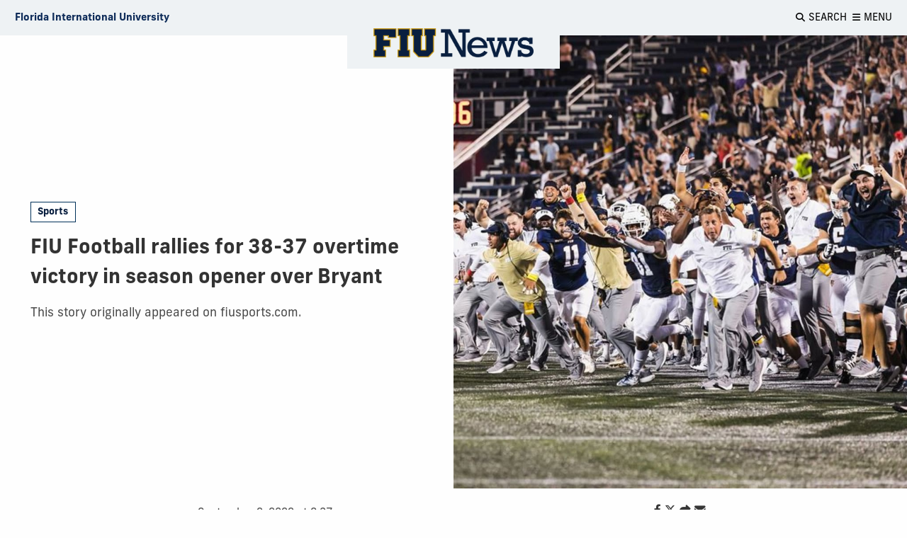

--- FILE ---
content_type: text/html
request_url: https://news.fiu.edu/2022/fiu-football-rallies-for-38-37-overtime-victory-in-season-opener-over-bryant
body_size: 9578
content:
<!DOCTYPE html>
<html class="no-js" lang="en">
    <head>
        <meta charset="utf-8"/>
        
        <meta content="fe6ee09d0a73710b2792a5db885964f4" name="id"/><title>FIU Football rallies for 38-37 overtime victory in season opener over Bryant | FIU News - Florida International University</title><meta content="Panther head coach Mike MacIntyre makes the decision to go for two trailing by one in overtime." name="description"/><meta content="FIU News" property="og:site_name"/><meta content="FIU Football rallies for 38-37 overtime victory in season opener over Bryant" property="og:title"/><meta content="https://news.fiu.edu/2022/fiu-football-rallies-for-38-37-overtime-victory-in-season-opener-over-bryant" property="og:url"/><meta content="article" property="og:type"/><meta content="Panther head coach Mike MacIntyre makes the decision to go for two trailing by one in overtime." property="og:description"/><meta content="https://res.cloudinary.com/digicomm/image/upload/t_metadata/news-magazine/2022/_assets/fiu_vs_bryant-8817.jpg" property="og:image"/><meta content="FIU Football rallies for 38-37 overtime victory in season opener over Bryant" name="twitter:title"/><meta content="https://news.fiu.edu/2022/fiu-football-rallies-for-38-37-overtime-victory-in-season-opener-over-bryant" name="twitter:url"/><meta content="Panther head coach Mike MacIntyre makes the decision to go for two trailing by one in overtime." name="twitter:description"/><meta content="https://res.cloudinary.com/digicomm/image/upload/t_metadata/news-magazine/2022/_assets/fiu_vs_bryant-8817.jpg" name="twitter:image"/><meta content="summary_large_image" name="twitter:card"/><script type="application/ld+json">
{
  "@context": "http://schema.org",
  "@type": "NewsArticle",
  "mainEntityOfPage": {
    "@type": "WebPage",
    "@id": "https://news.fiu.edu/2022/fiu-football-rallies-for-38-37-overtime-victory-in-season-opener-over-bryant"
  },
  "headline": "FIU Football rallies for 38-37 overtime victory in season opener over Bryant",
  "image": {
    "@type": "ImageObject",
    "url": "https://res.cloudinary.com/digicomm/image/upload/t_metadata/news-magazine/2022/_assets/fiu_vs_bryant-8817.jpg",
    "width": 1200,
    "height": 630
  },
  "datePublished": "2024-12-19T19:15:13",
  "dateModified": "2022-09-02T09:41:36",
  
  "author": {
    "@type": "Person",
    "name": "Contributing Writer"
  },
   "publisher": {
    "@type": "Organization",
    "name": "Florida International University",
    "logo": {
      "@type": "ImageObject",
      "url": "https://news.fiu.edu/_assets/images/structure-data-logo.png",
      "width": 283,
      "height": 60
    },
    "department": {
        "@type": "NewsMediaOrganization",
        "name": "Office of News and Communications",
        "email": "mailto:news@fiu.edu"
    }
  },
  "description": "Panther head coach Mike MacIntyre makes the decision to go for two trailing by one in overtime."
}   
                </script>
        
<meta http-equiv="x-ua-compatible" content="ie=edge" /><meta name="viewport" content="width=device-width, initial-scale=1.0" /><meta name="robots" content="index, follow" /><meta name="robots" content="max-image-preview:large"><link rel="apple-touch-icon" sizes="180x180" href="/apple-touch-icon.png"><link rel="icon" type="image/png" sizes="32x32" href="/favicon-32x32.png"><link rel="icon" type="image/png" sizes="16x16" href="/favicon-16x16.png"><link rel="manifest" href="/site.webmanifest"><link rel="mask-icon" href="/safari-pinned-tab.svg" color="#081e3f"><meta name="msapplication-TileColor" content="#ffc40d"><meta name="theme-color" content="#ffffff"><meta name="google-site-verification" content="9_1Yn5YkhPJEbAq-UtekfkXqyWtDInr-K711AbBZFc8" />
 <link href="https://news.fiu.edu/feed" rel="alternate" title="FIU News Feed | Florida International University" type="application/rss+xml"/> <link href="../_assets/css/news.css?v=1.12112023" media="all" rel="stylesheet"/> <link href="https://use.typekit.net/fpx6thr.css" rel="stylesheet"/> <link href="https://digicdn.fiu.edu/fonts/fa/css/all.min.css" rel="stylesheet"/> <link href="https://digicdn.fiu.edu/fonts/fa/css/v4-shims.min.css" rel="stylesheet"/>
        
        
        
<script>dataLayer = [];</script><script>(function(w,d,s,l,i){w[l]=w[l]||[];w[l].push({'gtm.start':new Date().getTime(),event:'gtm.js'});var f=d.getElementsByTagName(s)[0],j=d.createElement(s),dl=l!='dataLayer'?'&amp;l='+l:'';j.async=true;j.src='https://www.googletagmanager.com/gtm.js?id='+i+dl;f.parentNode.insertBefore(j,f);})(window,document,'script','dataLayer', 'GTM-M2T3BLP');</script>

    </head>
    
    <body data-resize="body" data-scroll="body">
        
	  
	
        
<script>dataLayer = [];</script><script>(function(w,d,s,l,i){w[l]=w[l]||[];w[l].push({'gtm.start':new Date().getTime(),event:'gtm.js'});var f=d.getElementsByTagName(s)[0],j=d.createElement(s),dl=l!='dataLayer'?'&amp;l='+l:'';j.async=true;j.src='https://www.googletagmanager.com/gtm.js?id='+i+dl;f.parentNode.insertBefore(j,f);})(window,document,'script','dataLayer', 'GTM-M2T3BLP');</script>

        <header class="article-header" data-sticky-container=""><a class="show-on-focus" href="#main">Skip to Content</a><div class="fiu-global-header" data-options="marginTop:0" data-sticky="" data-sticky-on="medium" data-top-anchor="article-title" sticky=""><div class="grid-container"><div class="grid-x logo-tools align-middle align-justify"><a aria-label="Florida International University Homepage" class="cell shrink header-logo" href="https://www.fiu.edu/" target="_blank"><span>Florida International University</span></a><a aria-label="FIU News" class="cell shrink article-logo" href="../index"><img alt="FIU News Homepage" src="../_assets/images/fiu-news-logo.png"/></a><div class="cell shrink article-title">FIU Football rallies for 38-37 overtime victory in season opener over Bryant</div><div class="cell tools shrink"><button aria-haspopup="true" aria-label="Open Search" data-toggle="fiu-off-canvas-search" id="fiu-global-search"><p aria-hidden="true" class="fa fa-search"></p><span>Search</span></button><button aria-haspopup="true" aria-label="Open Menu" data-toggle="fiu-off-canvas-menu" id="fiu-global-menu"><p aria-hidden="true" class="fa fa-bars"></p><span>Menu</span></button></div></div></div></div><nav aria-label="FIU News" class="grid-container nav-logo-wrapper"><div class="fiu-news-logo" id="logo-container"><a href="../index"><img alt="Homepage" class="show-for-large" src="../_assets/images/fiu-news-logo.png"/><img alt="Homepage" class="hide-for-large" src="../_assets/images/fiu-news-logo-mobile.png"/></a><div class="tools align-items-center"><button aria-haspopup="true" aria-label="Open Menu" class="fiu-global-menu" data-toggle="fiu-off-canvas-menu"><p aria-hidden="true" class="fa fa-bars"></p><span>Menu</span></button></div></div></nav></header>

        <main class="off-canvas-content" data-off-canvas-content="" id="main">
            <article>
                <header><div class="grid-container full"><div class="grid-x align-middle white large-order-2"><div class="cell large-6 article-banner large-order-1"><figure><div class="responsive-embed ratio-square banner">
                                  
                                        <img alt="" data-lazy="{&quot;small&quot;:&quot;https://res.cloudinary.com/digicomm/image/upload/t_square-small/news-magazine/2022/_assets/fiu_vs_bryant-8817.jpg&quot;,&quot;medium&quot;: &quot;https://res.cloudinary.com/digicomm/image/upload/t_square-medium/news-magazine/2022/_assets/fiu_vs_bryant-8817.jpg&quot;,&quot;large&quot;:&quot;https://res.cloudinary.com/digicomm/image/upload/t_square-small/news-magazine/2022/_assets/fiu_vs_bryant-8817.jpg&quot;,&quot;xlarge&quot;:&quot;https://res.cloudinary.com/digicomm/image/upload/t_square-medium/news-magazine/2022/_assets/fiu_vs_bryant-8817.jpg&quot;,&quot;xxlarge&quot;:&quot;https://res.cloudinary.com/digicomm/image/upload/t_square-medium/news-magazine/2022/_assets/fiu_vs_bryant-8817.jpg&quot;}"/>
                                      
                                      
                                      
                                </div></figure></div><div class="cell large-6 article-header"><div class="article-category"><a href="../sports/index">Sports</a></div><h1 id="article-title">FIU Football rallies for 38-37 overtime victory in season opener over Bryant</h1><div class="subhead">This story originally appeared on fiusports.com.</div></div></div></div><div class="grid-container margin-top"><div class="grid-x margin-bottom align-center"><div class="cell small-7 large-4 content-block "><p class="timestamp"><span class="timestamp">September 2, 2022 at 8:37am</span></p></div><div class="cell small-5 large-3 content-block text-right a2a"><a aria-label="Share this story" class="a2a_dd" href="https://www.addtoany.com/share"><span aria-hidden="true" class="fab fa-facebook-f"></span><span aria-hidden="true" class="fab fa-twitter"></span><span aria-hidden="true" class="fa fa-share"></span><span aria-hidden="true" class="fa fa-envelope"></span></a></div></div></div></header>
                <div class="grid-container"><div class="grid-x align-center"><div class="cell large-7 content-block"><span>FIU sophomore quarterback&#160;</span><dfn><a href="https://fiusports.com/roster.aspx?rp_id=9502" rel="smarttag" rev="9502">Grayson James</a></dfn><span>&#160;tossed his fourth touchdown of the game in overtime and then connected with&#160;</span><dfn><a href="https://fiusports.com/roster.aspx?rp_id=8467" rel="smarttag" rev="8467">EJ Wilson Jr.</a></dfn><span>&#160;on the following two-point conversion attempt to cap a thrilling come-from-behind 38-37 overtime victory over Bryant University in the season opener for both teams on Thursday night at FIU Stadium.</span><br/><span>&#160;</span><br/><span>Panther head coach&#160;</span><dfn><a href="https://fiusports.com/staff.aspx?staff=1593" rel="smarttag" rev="1593">Mike MacIntyre</a></dfn><span>, coaching in his first game at FIU, did not waste any time making the decision to go for the win.</span><br/><span>&#160;</span><br/><span>"We didn't stop them two drives in a row and in overtime," MacIntyre said.&#160; "Coach (Dave) Yost said he had the perfect play, and we had not stopped them, so I said let's do it.&#160; Sure enough, he (Yost) did have the perfect play."</span><br/><span>&#160;</span><br/><span>The decisive decision came following Bryant's first possession of overtime, which saw them score on a 25-yard pass on the first play from scrimmage from Zevi Eckhaus to Anthony Frederick.</span><br/><span>&#160;</span><br/><span>The overtime victory capped a comeback from an early 16-0 deficit and represented the Panthers' largest comeback victory since rallying from 17-0 down at Old Dominion on Sept. 8, 2018.</span><br/><span>&#160;</span><br/><span>The game featured a total of 53 points scored during the fourth quarter and overtime &#8211; a total of seven touchdowns and one field goal during the stretch.</span><br/><span>&#160;</span><br/><span>James entered the game for the Panthers in the third quarter after starting signal caller&#160;</span><dfn><a href="https://fiusports.com/roster.aspx?rp_id=10012" rel="smarttag" rev="10012">Gunnar Holmberg</a></dfn><span>&#160;left the game with an injury following a targeting call on Bryant.&#160; He directed each of the Panthers' final five scoring drives and finished the contest 16-of-31 for 207 yards and a career-high four touchdown passes - all in the second half. &#160;</span><br/><span>&#160;</span><br/><span>On the receiving end for the Panthers was senior&#160;</span><dfn><a href="https://fiusports.com/roster.aspx?rp_id=8472" rel="smarttag" rev="8472">Tyrese Chambers</a></dfn><span>, who snagged eight passes for 86 yards and a pair of touchdowns, including the overtime score that set up the opportunity for the winning two-point try.&#160;</span><br/><span>&#160;</span><br/><span>Sophomore&#160;</span><dfn><a href="https://fiusports.com/roster.aspx?rp_id=8431" rel="smarttag" rev="8431">Kris Mitchell</a></dfn><span>&#160;was also key in the Panthers' rally as he enjoyed a career-best day with a pair of fourth quarter touchdowns, including one on a 46-yard connection with James as he tallied three catches for 80 yards.</span><br/><span>&#160;</span><br/><span>Bryant opened the scoring on its initial possession on a two-yard touchdown run by Ishod Byarm that capped a 12-play, 59-yard drive, giving them an early 6-0 edge with 6:15 left in the opening quarter.&#160; FIU freshman&#160;</span><dfn><a href="https://fiusports.com/roster.aspx?rp_id=10328" rel="smarttag" rev="10328">Hezekiah Masses</a></dfn><span>&#160;blocked the extra point attempt for the Panthers.</span><br/><span>&#160;</span><br/><span>The Bulldogs added a 23-yard field goal by Ethan Gettman on their next possession to increase the margin to 9-0 at the 1:52 mark of the opening quarter.</span><br/><br/><span>Gage Moloney, who also saw some time under center for the Bulldogs, connected with Gage Maloney for a 21-yard TD pass with 2:07 before the break to move the score to 16-0.</span><br/><span>&#160;</span><br/><span>FIU got on the board with just eight ticks left before halftime on a four-yard scoring toss from Holmberg, who found&#160;</span><dfn><a href="https://fiusports.com/roster.aspx?rp_id=8417" rel="smarttag" rev="8417">Lexington Joseph</a></dfn><span>&#160;in the corner of the end zone, trimming the deficit to 16-6.</span><br/><span>&#160;</span><br/><span>FIU junior linebacker&#160;</span><dfn><a href="https://fiusports.com/roster.aspx?rp_id=8441" rel="smarttag" rev="8441">Shaun Peterson Jr.</a></dfn><span>&#160;got the momentum swinging the Panthers' way with a sack of Moloney, who fumbled as the Bulldogs were looking to extend their lead to three scores with 19 seconds remaining in the third quarter. &#160;</span><br/><span>&#160;</span><br/><span>The turnover led to a 10-play, 69-yard march which resulted in a six-yard touchdown grab by Chambers, setting the tone for the ensuing fourth quarter rally.</span><br/><span>&#160;</span><br/><strong><u>Postgame Notes</u></strong><span></span><ul><li>Thursday night's game marked the first for<span>&#160;</span><dfn><a href="https://fiusports.com/staff.aspx?staff=1593" rel="smarttag" rev="1593">Mike MacIntyre</a></dfn><span>&#160;</span>as the head coach at FIU.</li><li>MacIntyre made the successful decision to go for two with the Panthers trailing 37-36 in overtime.</li><li>The win marked the largest come-from-behind win (16-0 deficit) for the Panthers since defeating Old Dominion 28-20 on Sept. 8, 2018, after trailing 17-0.</li><li>FIU freshman<span>&#160;</span><dfn><a href="https://fiusports.com/roster.aspx?rp_id=10328" rel="smarttag" rev="10328">Hezekiah Masses</a></dfn><span>&#160;</span>blocked an extra point following Bryant's touchdown on its opening possession.</li><li>FIU starting quarterback<span>&#160;</span><dfn><a href="https://fiusports.com/roster.aspx?rp_id=10012" rel="smarttag" rev="10012">Gunnar Holmberg</a></dfn><span>&#160;</span>left the game in the third quarter after a hit by Bryant's Chris Eaton Jr. in which he was flagged and ejected for targeting.</li><li>Sophomore<span>&#160;</span><dfn><a href="https://fiusports.com/roster.aspx?rp_id=9494" rel="smarttag" rev="9494">Jeramy Passmore</a></dfn><span>&#160;</span>and senior<span>&#160;</span><dfn><a href="https://fiusports.com/roster.aspx?rp_id=8454" rel="smarttag" rev="8454">Davon Strickland</a></dfn><span>&#160;</span>were the lone Panthers to start in both this years and last year's season openers.</li><li>Junior linebacker<span>&#160;</span><dfn><a href="https://fiusports.com/roster.aspx?rp_id=8441" rel="smarttag" rev="8441">Shaun Peterson Jr.</a></dfn>, who was shifted from running back to linebacker during spring practice, recorded his first sack, forced fumble and fumble recovery with 19 seconds left in the third quarter.</li><li>Senior wide receiver<span>&#160;</span><dfn><a href="https://fiusports.com/roster.aspx?rp_id=8472" rel="smarttag" rev="8472">Tyrese Chambers</a></dfn><span>&#160;</span>snagged two touchdowns for the first time this season and has now recorded at least one TD in nine of 13 games at FIU.</li><li>Sophomore wide receiver<span>&#160;</span><dfn><a href="https://fiusports.com/roster.aspx?rp_id=8431" rel="smarttag" rev="8431">Kris Mitchell</a></dfn><span>&#160;</span>posted career-bests in receiving TDs (2) and yards (80).</li><li>Sophomore quarterback<span>&#160;</span><dfn><a href="https://fiusports.com/roster.aspx?rp_id=9502" rel="smarttag" rev="9502">Grayson James</a></dfn><span>&#160;</span>set career-bests in passing TDs (4), passing yards (207) and completions (16) &#8211; all of which came in the second half.</li><li>FIU has won each of its last two season and home openers.</li></ul><p><span>&#160;</span><br/><strong><u>TICKETS</u></strong><br/><span>For more information on FIU Football season and individual tickets, including student ticketing, call 305-FIU-GAME or visit the&#160;</span><a href="https://fiutickets.com/tickets/events/football/2022-season-tickets">FIU Athletics Online Ticket Office.</a><br/><span>&#160;</span><br/><strong><u>SOCIAL MEDIA</u></strong><br/><span>Get all the latest information on the team by following&#160;</span><a href="https://bit.ly/3mOVzIG">@FIU.Football</a><span>&#160;on Instagram and&#160;</span><a href="https://bit.ly/3asSmJa">@FIUFootball</a><span>&#160;on Twitter and&#160;</span><a href="https://bit.ly/3axzBEl">Facebook</a><span>.</span><br/><span>&#160;</span><br/><span>General athletic news can also be found at&#160;</span><a href="https://bit.ly/3BMFNUU">@FIUSports</a><span>&#160;on Facebook and&#160;</span><a href="https://bit.ly/3mQydmh">@FIUAthletics</a><span>&#160;on Twitter and Instagram.</span></p><p>&#160;</p><blockquote class="twitter-tweet"><p dir="ltr" lang="en">A walk-off overtime win for <a href="https://twitter.com/CoachMikeMac?ref_src=twsrc%5Etfw">@CoachMikeMac</a> and <a href="https://twitter.com/FIUFootball?ref_src=twsrc%5Etfw">@FIUFootball</a>!! <a href="https://t.co/Vz7w35K4YY">pic.twitter.com/Vz7w35K4YY</a></p>
&#8212; Conference USA (@ConferenceUSA) <a href="https://twitter.com/ConferenceUSA/status/1565535684655464448?ref_src=twsrc%5Etfw">September 2, 2022</a></blockquote><script async="" charset="utf-8" src="https://platform.twitter.com/widgets.js"></script></div></div></div>
            </article>
            <aside aria-label="Article tags"><div class="grid-container"><div class="grid-x align-center"><div class="cell large-7"><ul class="accordion" data-accordion="" data-allow-all-closed="true" data-multi-expand="true" id="tag-cloud" role="tablist"><li class="accordion-item" data-accordion-item="" role="presentation"><a class="accordion-title" href="#" role="tab">Show Tags</a><div class="accordion-content" data-tab-content="" role="tabpanel"><a href="https://news.fiu.edu/tag/FIU Football">FIU Football</a></div></li></ul></div></div></div></aside>
            
            
        </main>

        <div class="off-canvas position-right" data-content-scroll="false" data-off-canvas="" data-transition="slide" id="fiu-off-canvas-search" role="search">
<div class="grid-container">
<div class="grid-x ">
<div class="cell cell medium-8 medium-offset-2">
<div class="align-items-right"><button aria-label="Close menu" class="close-button inline" data-close="" type="button"> <span class="close-button-text">Close</span> <span aria-hidden="true">&#215;</span> </button></div>
<form action="/results.html" id="search-degrees-and-programs">
<p class="h3">Search</p>
<input aria-label="Search Website" id="search-box" name="q" placeholder="Search Website" type="text"/> <button class="postfix" href="#" type="submit"><span aria-hidden="true" class="fa fa-search"></span><span aria-label="Search Website" class="hide-for-small-only">Search</span></button></form></div>
</div>
</div>
</div>
        <div aria-label="Mobile Navigation" class="off-canvas position-right" data-content-scroll="false" data-off-canvas="" data-transition="slide" id="fiu-off-canvas-menu" role="navigation"><button aria-label="Close menu" class="close-button" data-close="" type="button"><span class="close-button-text">Close</span><span aria-hidden="true">&#215;</span></button><nav aria-label="Site Mobile Menu"><h2>Explore FIU News</h2><ul class="menu"><li><a href="../business-and-entrepreneurship/index">Business &amp; Entrepreneurship</a></li><li><a href="../arts-and-culture/index">Arts &amp; Culture</a></li><li><a href="../politics-law-and-society/index">Politics, Law &amp; Society </a></li><li><a href="../campus-and-community/index">Campus &amp; Community</a></li><li><a href="../science-and-technology/index">Science &amp; Technology</a></li><li><a href="../medicine-and-health-sciences/index">Medicine &amp; Health Sciences</a></li><li><a href="../sports/index">Sports</a></li></ul><h2>Publications</h2><ul class="menu"><li><a href="../index">FIU News</a></li><li><a href="../magazine/index">FIU Magazine</a></li><li><a href="../research-magazine/index">FIU Research Magazine</a></li><li><a href="https://news.fiu.edu/insights/">FIU Insights</a></li></ul><h2>Reach Out</h2><ul class="menu"><li><a href="../about/media-relations">Media Relations</a></li><li><a href="../about/contact">Contact</a></li></ul></nav></div>
        
            <footer role="contentinfo">
                                                  <div class="footer-info">
                                        <div class="grid-x grid-margin-x">
                                            
                                                                                                
                        <div class="cell medium-3 large-4 hide-for-small-only">
                            <h2>Explore FIU News</h2>
<ul>
<li><a href="../business-and-entrepreneurship/index">Business &amp; Entrepreneurship</a></li>
<li><a href="../arts-and-culture/index">Arts &amp; Culture</a></li>
<li><a href="../politics-law-and-society/index">Politics, Law &amp; Society</a></li>
<li><a href="../campus-and-community/index">Campus &amp; Community</a></li>
<li><a href="../science-and-technology/index">Science &amp; Technology</a></li>
<li><a href="../medicine-and-health-sciences/index">Medicine &amp; Health Sciences</a></li>
<li><a href="../sports/index">Sports</a></li>
<li><a href="../community-and-government-relations/index">Community &amp; Government Relations</a></li>
<li><a href="../lifehacks/index">Lifehacks</a></li>
<li><a href="../preeminent-programs/index">Preeminent Programs</a></li>
</ul>
                        </div>
                                             
                                                                                                
                        <div class="cell medium-3 large-4 hide-for-small-only">
                            <h2>Publications</h2>
<ul>
<li><a href="../index">FIU News</a></li>
<li><a href="../magazine/index">FIU Magazine</a></li>
<li><a href="../research-magazine/index">FIU Research Magazine</a></li>
<li><a href="https://news.fiu.edu/insights/index.html">FIU Insights</a></li>
</ul>
<h2>Reach Out</h2>
<ul>
<li><a href="../about/contact">Contact</a></li>
<li><a href="../about/media-relations">Media Relations</a></li>
</ul>
                        </div>
                                             
                                                                                                
                        <div class="cell medium-6 large-4 ">
                            <h2>Stay Connected</h2>
<p>Receive daily FIU stories and updates directly to your inbox.</p>
<!-- Begin Mailchimp Signup Form -->
<div id="mc_embed_signup"><form action="https://fiu.us1.list-manage.com/subscribe/post?u=d13d9ca5483e1889af5c1cd91&amp;id=a91c244dfa" class="validate" id="mc-embedded-subscribe-form" method="post" name="mc-embedded-subscribe-form" novalidate="" target="_blank">
<div id="mc_embed_signup_scroll"><input aria-label="Email address" class="email" id="mce-EMAIL" name="EMAIL" placeholder="Email address" required="" type="email" value=""/> <input class="button" id="mc-embedded-subscribe" name="subscribe" type="submit" value="Subscribe"/> <!-- real people should not fill this in and expect good things - do not remove this or risk form bot signups-->
<div aria-hidden="true" style="position: absolute; left: -5000px;"><input aria-label=" n/a " name="b_b89d11d48e4310b7d7bf552fa_4d36ca4d39" tabindex="-1" type="text" value=""/></div>
</div>
</form></div>
<!--End mc_embed_signup-->
<h2>Share with Us</h2>
<p>Submit a story or give us feedback, we want to hear from you.</p>
<a class="cta-link-primary" href="mailto:news@fiu.edu">Submit a story idea</a>
                        </div>
                                     </div>
                    </div>
                <div class="grid-x grid-margin-x">
		<div class="cell large-4 medium-order-3">
			<a class="footer-logo" href="https://www.fiu.edu/" rel="noopener noreferrer" target="_blank">
				<img alt="Florida International University Homepage" height="54" loading="lazy" src="https://digicdn.fiu.edu/core/_assets/images/footer-logo.svg" width="300"/>
			</a>
		    						    <h2>Connect</h2>
						<ul>
<li><a href="https://www.fiu.edu/about/contact-us/index.html">Contact FIU</a></li>
<li><a aria-label="FIU News Website" href="https://news.fiu.edu/" rel="noopener noreferrer" target="_blank">FIU News</a></li>
</ul> 
						<ul aria-label="Social Networks" class="social-media">
<li><a aria-label="Follow FIU on Instagram" href="https://www.instagram.com/fiuinstagram/" rel="noopener noreferrer" target="_blank"><span aria-hidden="true" class="fa-brands fa-instagram"></span></a></li><li><a aria-label="Follow FIU on LinkedIn" href="https://www.linkedin.com/school/florida-international-university/" rel="noopener noreferrer" target="_blank"><span aria-hidden="true" class="fa-brands fa-linkedin"></span></a></li><li><a aria-label="Follow FIU on Facebook" href="https://www.facebook.com/floridainternational" rel="noopener noreferrer" target="_blank"><span aria-hidden="true" class="fa-brands fa-facebook"></span></a></li><li><a aria-label="Follow FIU on Twitter" href="https://twitter.com/fiu" rel="noopener noreferrer" target="_blank"><span aria-hidden="true" class="fa-brands fa-twitter"></span></a></li><li><a aria-label="Follow FIU on YouTube" href="https://www.youtube.com/user/FloridaInternational" rel="noopener noreferrer" target="_blank"><span aria-hidden="true" class="fa-brands fa-youtube"></span></a></li><li><a aria-label="Follow FIU on Flickr" href="https://flickr.com/photos/fiu" rel="noopener noreferrer" target="_blank"><span aria-hidden="true" class="fa-brands fa-flickr"></span></a></li> </ul>
					</div>
						   <div class="cell medium-4 medium-order-1">
				<h2>Explore FIU</h2>
                <ul>
<li><a href="https://www.fiu.edu/about/index.html">About FIU</a></li>
<li><a aria-label="FIU Admissions" href="https://www.fiu.edu/admissions/index.html">Admissions</a></li>
<li><a aria-label="FIU Academics" href="https://www.fiu.edu/academics/index.html">Academics</a></li>
<li><a href="https://www.fiu.edu/locations/index.html">Locations</a></li>
<li><a aria-label="FIU Research" href="https://www.fiu.edu/research/index.html">Research</a></li>
<li><a href="https://www.fiu.edu/student-life/index.html">Student Life</a></li>
<li><a href="https://www.fiu.edu/athletics/index.html">Athletics</a></li>
<li><a aria-label="FIU Alumni and Giving" href="https://www.fiu.edu/alumni-and-giving/index.html">Alumni and Giving</a></li>
<li><a href="https://hr.fiu.edu/careers/" rel="noopener noreferrer" target="_blank">Careers at FIU</a></li>
<li><a href="https://onestop.fiu.edu/finances/estimate-your-costs/">Estimate Cost of Attendance</a></li>
</ul> 
			</div>
				   <div class="cell medium-4 medium-order-2">
				<h2>Tools &amp; Resources</h2>
                <ul>
<li><a href="https://phonebook.fiu.edu" rel="noopener noreferrer" target="_blank">Phonebook</a>&#160;(Directory)</li>
<li><a href="https://calendar.fiu.edu/" rel="noopener noreferrer" target="_blank">University Calendar</a></li>
<li><a href="https://campusmaps.fiu.edu/" rel="noopener noreferrer" target="_blank">Campus Maps</a></li>
<li><a href="https://my.fiu.edu/" rel="noopener noreferrer" target="_blank">MyFIU</a></li>
<li><a href="https://canvas.fiu.edu" rel="noopener" target="_blank">Canvas</a></li>
<li><a href="http://mail.fiu.edu/" rel="noopener noreferrer" target="_blank">FIU Email</a></li>
<li><a href="https://fiu.service-now.com/sp?id=services_status" rel="noopener" target="_blank">System Status</a></li>
<li><a href="https://centralreservations.fiu.edu/" rel="noopener" target="_blank">Reserve Space</a></li>
<li><a href="https://ace.fiu.edu/civil-rights/harassment-and-discrimination/" rel="noopener" target="_blank">Nondiscrimination</a></li>
<li><a href="https://ace.fiu.edu/title-ix/" rel="noopener" target="_blank">Title IX</a></li>
<li><a href="https://report.fiu.edu/" rel="noopener" target="_blank">Report Discrimination or Harassment</a></li>
</ul> 
			</div>
		        
	</div>
		<div class="grid-x grid-margin-x copyright">
            	<div class="small-12 columns text-center">
<p class="copyright">
<small>© 2024 Florida International University </small> | <small>Website by <a aria-label="External Relations - Digital Communications" href="https://stratcomm.fiu.edu/digital-print/websites/" target="_blank">Digital Communications</a></small> | <small><a href="https://webforms.fiu.edu/view.php?id=370774" id="website-feedback" target="_blank">Website Feedback</a></small> |  <small><a href="https://accessibility.fiu.edu/" target="_blank">Web/Accessibility</a></small>
</p>
    </div>
    </div>
</footer>
        <!-- Third-party libraries -->
<script src="../_assets/js/vendor/jquery.min.js"></script>
<script src="../_assets/js/vendor/foundation.min.js"></script>
<script src="../_assets/js/vendor/what-input.js"></script>
<!-- FIU News & Magazine scripts-->
<script src="../_assets/js/app.js"></script>
        <script>
                var a2a_config = a2a_config || {};
                a2a_config.templates = a2a_config.templates || {};
                a2a_config.templates.email = {
                    subject: "${title}",
                    body: "${title}\n${link}"
                };

                a2a_config.icon_color = "white,#5a5a5a";
                a2a_config.color_link_text = "5a5a5a";
                a2a_config.color_link_text_hover = "000000";
                a2a_config.onclick = 1;
                a2a_config.num_services = 4;
                a2a_config.custom_services = [];
                
                
                // callbacks
                a2a_config.callbacks = a2a_config.callbacks || [];
                a2a_config.callbacks.push({
                    ready: cleanUpIframes
                });
            </script><script async="" src="https://static.addtoany.com/menu/page.js"></script><script src="../_assets/js/tag-cloud.js" type="text/javascript"></script>
		
		
		
		
	
        <script src="../_assets/js/accessibility.js" type="text/javascript"></script>
        

    </body>
</html>

--- FILE ---
content_type: application/javascript
request_url: https://news.fiu.edu/_assets/js/ads.js
body_size: 406
content:
function showAds() {
 
    const urlParams = new URLSearchParams(window.location.search);
    // check if the URL parameter 'go' is set and contains 'DCA_ResearchMag'
    if (urlParams.has('go') && urlParams.get('go') === 'DCA_ResearchMag') {
        localStorage.setItem('newsGo', 'DCA_ResearchMag');
    }

    // check if the 'news-go' parameter is stored in local storage 
    const newsGoParam = localStorage.getItem('newsGo');
    if (newsGoParam) {
        const button = document.createElement("a");
        button.className = "ad-button";
        button.textContent = "Experience FIU in DC";
        button.href = "https://washingtondc.fiu.edu/about/experience-fiu-in-dc/?go=DCA_ResearchMag";
        button.target = "_blank";
        // append button to #main
        if (document.getElementById('main')) {
            document.getElementById('main').appendChild(button);
        }
        // show content if '.fiuindc-ad' exists
        const pageAd = document.querySelector('.fiuindc-ad');
        if (pageAd) {
          pageAd.classList.remove('hide');
          pageAd.classList.add('hide-for-large');
        } 
    }
}
